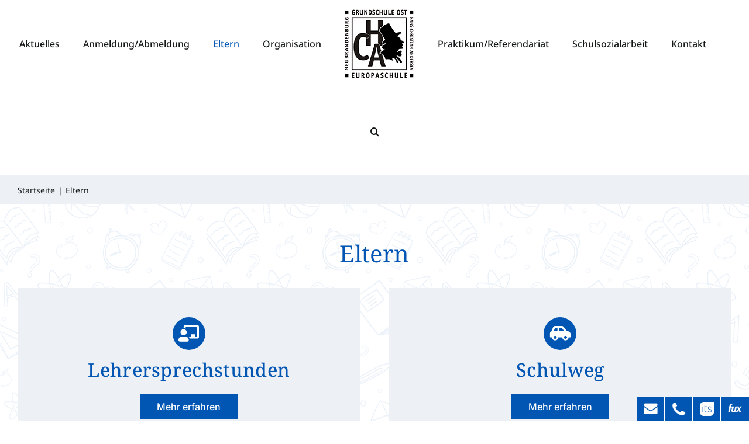

--- FILE ---
content_type: text/css; charset=utf-8
request_url: https://www.gs-nb.de/wp-content/cache/min/1/wp-content/plugins/sidebar-icons/css/style.css?ver=1768212845
body_size: 394
content:
.toolbar{display:block;position:fixed;z-index:1006;right:0;bottom:auto;left:auto;width:50px;padding:0;margin:0;list-style-type:none}@media (max-width:768px){.toolbar{top:auto;bottom:0;left:0;width:100%;text-align:center;display:table}}.toolbar .toolbar__item{position:relative;left:0;display:block;padding:0;margin:0;background-color:slategrey;-webkit-transition:left .3s ease-out;transition:left .3s ease-out}@media (min-width:769px){.toolbar .toolbar__item{margin-bottom:1px}}@media (max-width:768px){.toolbar .toolbar__item{display:table-cell;width:auto;text-align:center;border-top:1px solid #fff;border-right:1px solid #fff}.toolbar .toolbar__item:first-child{border-left:1px solid #fff}}.toolbar .toolbar__item a{display:block;padding:12px 0 12px 14px;line-height:24px;font-weight:700;color:inherit}.toolbar .toolbar__item a:hover{text-decoration:none;color:inherit}@media (max-width:768px){.toolbar .toolbar__item a{padding:8px 8px 4px}}.toolbar .toolbar__item a span{display:block;font-size:14px;font-size:.9333333333rem}@media (max-width:768px){.toolbar .toolbar__item a span{display:none}}.toolbar .toolbar__item img{display:block;float:left;width:24px;height:24px;margin:0 12px 0 0}@media (max-width:768px){.toolbar .toolbar__item img{float:none;display:inline-block;margin:0}}@media (min-width:1281px){html .toolbar{top:206px}}@media (max-width:1280px){body{padding-bottom:41px}html .toolbar{top:auto;bottom:0;left:0;width:100%;text-align:center;display:table}html .toolbar .toolbar__item{display:table-cell;width:auto;text-align:center;border-top:1px solid #fff;border-right:1px solid #fff}html .toolbar .toolbar__item:first-child{border-left:none}html .toolbar .toolbar__item:last-child{border-right:none}html .toolbar .toolbar__item a{padding:8px}html .toolbar .toolbar__item img{float:none;display:inline-block;margin:0;object-fit:contain}html .toolbar .toolbar__item a span{display:none}}@media (min-width:769px) and (max-width:1280px){html .toolbar .toolbar__item{display:inline-block;width:48px}html .toolbar .toolbar__item:hover{left:initial}}@media (min-width:769px){html .toolbar{text-align:right}html .toolbar .toolbar__item{margin-bottom:0}}@media (min-width:1281px){html .toolbar{text-align:initial}html .toolbar .toolbar__item{margin-bottom:1px}}